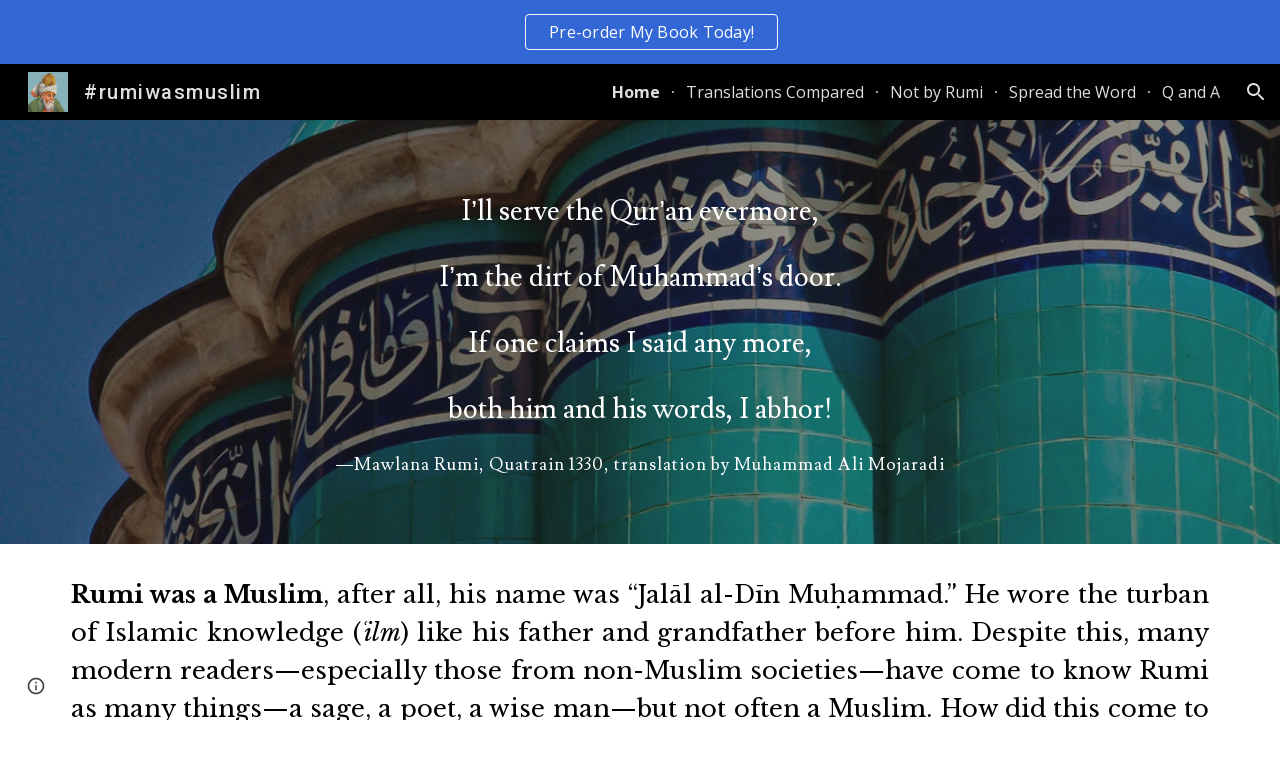

--- FILE ---
content_type: text/javascript; charset=UTF-8
request_url: https://www.gstatic.com/_/atari/_/js/k=atari.vw.en_US.ldQTZw1bZtk.O/am=QAAGIA/d=0/rs=AGEqA5mpBBn64NOeV3Un9xPhNSUp5UFtOw/m=IZT63,vfuNJf,sy6y,sy73,sy75,sy7g,sy7e,sy7f,siKnQd,sy6x,sy74,sy76,YNjGDd,sy77,PrPYRd,iFQyKf,hc6Ubd,sy7h,SpsfSb,sy70,sy72,wR5FRb,pXdRYb,dIoSBb,zbML3c
body_size: 10354
content:
"use strict";this.default_vw=this.default_vw||{};(function(_){var window=this;
try{
_.q("IZT63");
var P8b=function(){var a=_.zd("nQyAE",window),c;if((c=_.zd("TSDtV",window))&&typeof c==="string"){var e=_.mla(_.vd(c,_.nla))[0];if(e){c={};e=_.y(_.Uj(e,_.Ok,2,_.Dg()));for(var f=e.next();!f.done;f=e.next()){var g=f.value;f=_.nk(g,7);switch(_.Rj(g,_.Pk)){case 3:c[f]=_.jk(g,_.Mj(g,_.Pk,3));break;case 2:c[f]=_.xd(_.mk(g,_.Mj(g,_.Pk,2)));break;case 4:c[f]=_.Uka(g,_.Mj(g,_.Pk,4));break;case 5:c[f]=_.nk(g,_.Mj(g,_.Pk,5));break;case 8:switch(g=_.Sj(g,_.jla,_.Mj(g,_.Pk,8)),_.Rj(g,_.Nk)){case 1:c[f]="%.@."+
_.nk(g,_.Mj(g,_.Nk,1)).substring(1)}}}}else c={}}else c={};if(c&&Object.keys(c).length>0)for(e=_.y(Object.keys(c)),f=e.next();!f.done;f=e.next())f=f.value,f in a||(a[f]=c[f]);return a};_.k9=function(){_.fo.call(this)};_.F(_.k9,_.ho);_.k9.la=_.ho.la;_.k9.prototype.get=function(a){var c=P8b()[a];return c!==void 0?new _.yg("nQyAE."+a,c):null};_.k9.prototype.getAll=function(){return(new _.yg("nQyAE",P8b())).object()};_.Sf(_.dFa,_.k9);
_.w();
}catch(e){_._DumpException(e)}
try{
_.q("vfuNJf");
_.Zh(_.cFa);var z9b=function(){_.fo.call(this)};_.F(z9b,_.ho);z9b.la=_.ho.la;_.Sf(_.bFa,z9b);
_.w();
}catch(e){_._DumpException(e)}
try{
_.r8=function(a,c){this.Fb=a;this.B=c};_.r8.prototype.HD=function(){return this.B};_.r8.prototype.getId=function(){return this.Fb};_.r8.prototype.toString=function(){return this.Fb};_.k5b=new _.r8("skipCache",!0);_.l5b=new _.r8("maxRetries",3);_.m5b=new _.r8("isInitialData",!0);_.n5b=new _.r8("batchId");_.o5b=new _.r8("batchRequestId");_.p5b=new _.r8("extensionId");_.q5b=new _.r8("eesTokens");_.r5b=new _.r8("unobfuscatedRpcId");
}catch(e){_._DumpException(e)}
try{
_.x$b=new Set([1]);
}catch(e){_._DumpException(e)}
try{
_.Zh(_.oFa);
}catch(e){_._DumpException(e)}
try{
_.q("siKnQd");
var y$b=function(){_.fo.call(this)};_.F(y$b,_.ho);y$b.la=_.ho.la;y$b.prototype.handleError=function(){return!1};_.Sf(_.nFa,y$b);
_.w();
}catch(e){_._DumpException(e)}
try{
var T8b;T8b=function(){var a=_.Me(1);a=_.Je(a,_.bea);if(!_.Ie(a))return a};_.l9=function(){_.fo.call(this);this.soy=this.Gf=null;if(this.Hh()){var a=_.eo(this.Dd(),[_.$g,_.Xg]);a=_.Sh([a[_.$g],a[_.Xg]]).then(function(c){this.soy=c[0];this.Gf=c[1]},null,this);this.Tf(a)}this.H=T8b()};_.F(_.l9,_.fo);_.l9.la=_.fo.la;_.k=_.l9.prototype;_.k.Tf=function(a){_.go(this,a)};_.k.ti=function(a){return this.H.ti(a)};_.k.getData=function(a){return this.H.getData(a)};_.k.dirty=function(){_.$s(this.Gf.Lc())};
_.k.patch=function(){};
}catch(e){_._DumpException(e)}
try{
_.q("YNjGDd");
_.Q8b=new _.r8("componentConnected");_.R8b=new _.r8("componentDisconnected");
_.w();
}catch(e){_._DumpException(e)}
try{
_.q("PrPYRd");
var U8b,V8b,W8b,Y8b,a9b,b9b,c9b,f9b,n9,d9b,g9b,e9b;U8b=function(a,c){var e={},f;for(f in a)c.call(void 0,a[f],f,a)&&(e[f]=a[f]);return e};V8b=function(a){var c={},e;for(e in a){var f=a[e].transportType!=null?a[e].transportType:"data";f in c||(c[f]={});c[f][e]=a[e]}a={};for(var g in c)a[g]=c[g];return a};W8b=function(a,c){var e;a=_.y(((e=a.metadata)==null?void 0:e.hi)||[]);for(e=a.next();!e.done;e=a.next())if(e=e.value,e.key===c){e.value.notify(0);break}};
Y8b=function(a){var c=a.S();return c?(_.X8b(c,null),c.XyHi9=null,a.oa=null,!0):!1};a9b=function(){var a=_.zg("w2btAe");return a&&a.B&&a.B()?_.vd(a.string(),Z8b):new $8b};b9b=function(a,c){return _.Yd(c,function(e){e=U8b(e,function(g,h){return h.indexOf(a+"|")==0});var f={};_.Xd(e,function(g,h){f[h.substring(h.indexOf("|")+1)]=g});return f})};c9b=function(a){return Object.keys(a).reduce(function(c,e){return c||!!a[e]},!1)};
f9b=function(a,c,e,f,g,h){var l={yk:c},p={},r=new _.Ki((p.FVxLkf=l,p),e,void 0,f);return function(){function u(x){var z={},B=_.Yd(d9b(c),function(C,G){return C.then(function(N){return N.length!=1||e9b(N[0])?_.Sh(N.map(function(U){return _.m9(U)})).then(function(U){z[x.get(G)]=U}):_.m9(N[0]).then(function(U){z[x.get(G)]=U})})});return _.Sh(_.Zd(B)).then(function(){return z})}l.qT=g instanceof _.Gl?g.then(u):u(g);return _.Sh([h,l.qT]).then(function(){var x=a.D();return _.We(_.Tia(x,r,f))})}};
_.X8b=function(a,c){a.__component=c};n9=function(a,c,e,f,g,h,l,p,r,u){this.id=a;this.C=c;this.I=e;this.Vz=f;this.B=g;g===null&&a.getName();this.L=h;this.F=l||{};this.D=p;this.W=r;this.H=u;this.R=null;this.ki=!1;this.aa=this.V=this.oa=null};d9b=function(a){return _.Yd(a.D,function(c){return c instanceof n9?_.Qh([c]):c})};
n9.prototype.update=function(a,c,e,f,g,h,l,p,r,u){this.C=c||this.C;this.Vz=f||this.Vz;this.L=h||this.L;this.F=l||this.F;this.B=g||this.B;this.D=p||this.D;this.W=r||this.W;this.H=u||this.H;this.I=e||this.I};g9b=function(a,c){return c(a)?_.Sh(Object.values(d9b(a)).map(function(e){return e.then(function(f){return _.Sh(f.map(function(g){return g9b(g,c)}))})})):_.Qh(!0)};_.m9=function(a){a.V||(a.V=a.aa());return a.V};
_.h9b=function(a){var c,e,f,g,h;return _.kj(function(l){if(l.B==1)return _.cj(l,a.W,2);if(l.B!=3){c=l.C;e=Object.values(c);f=a.id.getName();if(!e.length)throw Error("Dj`"+f);return _.cj(l,e[0],3)}g=l.C;if(!g.length)throw Error("Ej`"+Object.keys(c)[0]);h=g[0];return l.return(h)})};n9.prototype.S=function(){return this.oa};e9b=function(a){return a.H&&a.H.jZ};_.o9=function(a,c){a.id.bM()?_.h9b(a).then(function(f){_.X8b(c,f)}):_.X8b(c,a);a.oa=c;for(var e in a.B)W8b(a.B[e],_.Q8b)};
n9.prototype.dispose=function(){if(!this.ki){this.ki=!0;for(var a in this.B)W8b(this.B[a],_.R8b);g9b(this,Y8b)}};n9.prototype.isDisposed=function(){return this.ki};var $8b=function(a){this.X=_.A(a)};_.F($8b,_.D);var Z8b=_.ud($8b);var i9b;_.p9=function(a,c,e){this.Fb=a;this.F=e||void 0;this.D=c};i9b=function(a){return a.F||new (a.Fb.B().ctor)};_.j9b=function(a,c){a.B=Object.assign(a.B||{},c);return a};_.p9.prototype.vu=function(){var a=this.B&&this.B.hi||[];a.push({key:_.k5b,value:!0});return _.j9b(this,{hi:a})};var k9b=function(a,c,e){a.H=c;a.I=e;return a};_.p9.prototype.fetch=function(){return _.m9(_.l9b(this.D,this.D,this))};var m9b,p9b;_.q9=function(a){_.fo.call(this);this.D=a.service.Ll;this.tb=null;this.B=0};_.F(_.q9,_.ho);_.q9.la=function(){return{service:{Ll:_.k9}}};_.q9.prototype.fetch=function(a,c,e,f,g){this.B=0;a=new _.p9(a,this,e);a.C=f;return _.m9(_.l9b(this,c,_.j9b(a,g)))};_.l9b=function(a,c,e){return m9b(a,c,[e])[0]};
m9b=function(a,c,e){var f=_.ib(_.yj(e,function(g){return n9b(a,g.Fb,!0)}));_.bo(_.jf.Ka(),f);e=e.map(function(g){return o9b(a,c,g,"0;0")});f=[].concat.apply([],_.Qe(e.map(function(g){return g.Tq})));p9b(a,f,c);return e.map(function(g){return g.yk})};p9b=function(a,c,e){var f=q9b(a,c),g=_.Ph(e,f);_.hb(c,function(h){h.start.call(this,g)},a)};_.q9.prototype.C=function(a,c){return new _.p9(a,this,c)};
_.q9.prototype.eF=function(a,c,e,f){var g=n9b(this,a);_.bo(_.jf.Ka(),g);e=o9b(this,c,this.C(a,e),"0;0");a=e.yk;e=e.Tq;_.o9(a,f);var h=0;_.hb(e,function(p){_.Xd(p.requests,function(){h++},this)},this);f=q9b(this,e);var l=_.Ph(c,f);_.hb(e,function(p){p.start(l)});return a};
var q9b=function(a,c){var e={};_.hb(c,function(f){_.Xd(f.requests,function(g,h){e[f.wba+"|"+h]=g},this)},a);return V8b(e)},n9b=function(a,c,e){e=e===void 0?!1:e;var f=[];e&&f.push(c.D());var g=c.C();g&&g.length>0&&g.forEach(function(h){return void f.push(h)});c.bM()||_.Xd(c.Jk(),function(h){h.recursive||_.$a(f,n9b(a,h.id,e))});return f},o9b=function(a,c,e,f,g){var h=e.Fb,l=a9b(),p=r9b(a,e,l),r=h.getName()+":"+a.B++;r=s9b(a,c,p,e.H,r);var u=r.cD;r=(r=r.GT)?[r]:[];var x={},z=_.Qh(),B=_.Qh();if(h.bM()){z=
t9b(h,u,e.F);var C=z.then(function(U){return u9b(a,c,e,l,u,U.Zaa)});B=z.then(function(U){return U.cba});z=C.then(function(U){Object.assign(x,U.pT);U=Object.values(x);return U.length===1?U[0].then(function(Y){Y[0].Vz=f;return x}):_.Qh(x)});var G=C.then(function(U){return U.oT});C.then(function(U){U.DJ.length>0&&p9b(a,U.DJ,c)})}else G=u9b(a,c,e,l,u),Object.assign(x,G.pT),r.push.apply(r,_.Qe(G.DJ)),G=G.oT;var N=i9b(e);(C=e.L)?C.update(0,N,u,f,p,l,e.C,x,z,g):C=new n9(h,N,u,f,p,l,e.C,x,z,g);g=f9b(h,C,
c,a.Dd(),G,B);C.aa=g;return{yk:C,Tq:r}},r9b=function(a,c,e){var f={},g=c.Fb.H();if(_.ae(g))return f;var h=c.I||{},l=i9b(c),p=c.B;_.Xd(g,function(r,u){if(!h[u]){var x=void 0;typeof r==="function"?x=r(l,e,p):x=r;x!==void 0&&(f[u]=x)}},a);return f},s9b=function(a,c,e,f,g){var h=f?_.Qh(f(c)):_.Qh({});if(Object.keys(e).length==0)return{cD:h,GT:null};var l={};return{cD:new _.Gl(function(p){l.requests=e;l.wba=g;l.start=function(r){r=r.then(function(u){return b9b(g,u)});p(_.Sh([h,r]).then(function(u){var x=
u[1],z={},B;for(B in x)for(var C in x[B])z[C]=x[B][C];_.de(z,u[0]);return z}))}},a),GT:l}},v9b=function(a,c){var e=c.Gia!=null?c.Gia:!0;a=!c.tD||_.Aj(c.tD,function(f){return this.D.get(f).F()},a);return e&&a},u9b=function(a,c,e,f,g,h){var l=new Map,p={},r=[],u=e.Fb.Jk(),x=1,z;for(z in u)if(!h||z===h){var B=u[z],C=B.name;l.set(C,z);var G=B.RY(i9b(e),f,g);if(v9b(a,G)){B=a;var N=x,U=c,Y=e.B;e.Fb.getName();G=G.jZ?w9b(B,U,G,N):G.recursive?x9b(B,U,G,N):y9b(B,U,G,N,Y);B=G.yk;G=G.Tq;B&&(p[C]=B,x+=1,r.push.apply(r,
_.Qe(G)))}}return{pT:p,DJ:r,oT:l}},y9b=function(a,c,e,f,g){g=k9b(_.j9b(new _.p9(e.id,a,e.KJ),g),e.JY,e.ona);a=o9b(a,c,g,f+";0",e);return{yk:_.Qh([a.yk]),Tq:a.Tq}},w9b=function(a,c,e,f){return{yk:e.JY(a).then(function(g){var h=_.$d(g);if(g.joa){var l=g.joa||[];var p=_.Qa(h,function(r){return g[r]==l})}else p=h[0],l=g[p]||[];return _.yj(l,function(r,u){var x=U8b(g,function(z){return!Array.isArray(z)});x[p]=r;r=k9b(new _.p9(e.id,this,e.KJ),function(){return x},e.ona);return o9b(this,c,r,f+";"+u,e).yk},
this)},void 0,a),Tq:[]}},x9b=function(a,c,e,f){return{yk:e.JY(a).then(function(g){return c9b(g)?y9b(a,c,e,f).yk:_.Qh([])}),Tq:[]}},t9b=function(a,c,e){return c.then(function(f){var g=a.F(f,e),h=g.dAa;(f=a.C())&&f.length>0&&f.map(function(l){return l.bk});f=Promise.resolve();f=_.Sna(_.Rna(_.jf.Ka()),h);g=Object.keys(g.qwa);g=g.length===1?g[0]:"not exist";return{cba:_.Sh(Object.values(f)),Zaa:g}})};_.Sf(_.ny,_.q9);
_.w();
}catch(e){_._DumpException(e)}
try{
_.q("iFQyKf");
_.S8b=new _.Lf(_.cFa);
_.w();
}catch(e){_._DumpException(e)}
try{
_.q("hc6Ubd");
var A9b=function(a){return _.zj(a,function(c,e){return c[e.Vz]=e,c},{})},B9b=function(a){var c=_.jf.Ka();a=_.hf(c,a);return _.co?_.Uda(_.We(a,!0).then()):_.qma(a)},C9b=function(a){a.R||(a.R=_.Sh(_.Zd(a.D)).then(_.ib).then(function(c){return _.Sh(c.map(function(e){return e.id&&e.id.bM()?_.h9b(e):e}))}).then(function(c){return A9b(c)}));return a.R},D9b={},E9b=function(a,c){var e=c.getAttribute("jsrenderer"),f=_.Kg(e);return _.Qh(B9b(f)).then(function(){var g=_.Pl(c);if(g)return g;var h=D9b[e];g=c.getAttribute("data-p")?
_.vd(c.getAttribute("data-p"),function(l){return _.sd(h.B().ctor,l)}):null;g=_.l9b(a,new _.vx(c,_.ie(_.Ff(c)),_.q9),new _.p9(h,a,g));_.o9(g,c);return g})},F9b=function(a,c){var e=_.Pl(a);if(e)return _.Qh(e);if(e=a.XyHi9)return e;e=_.tf(a,function(f){return!!f.attributes&&!!f.attributes.getNamedItem("c-wiz")});if(!e||a.getAttribute("data-node-index")==="0;0")return E9b(c,a);c=F9b(e,c);if(!a.hasAttribute("c-wiz"))return c;c=c.then(function(f){return C9b(f).then(function(g){var h=a.getAttribute("data-node-index");
g=g[h];if(!g)throw Error("Fj`"+f.id+"`"+a.getAttribute("jsrenderer")+"`"+h);_.o9(g,a);return g})});return a.XyHi9=c};_.Zh(_.Sha);_.r9=function(a){_.tx.call(this);this.B=_.gea();this.C=a.service.component;this.getData("p").string(null)};_.F(_.r9,_.Uz);_.r9.la=function(){return{service:{component:_.q9,scheduler:_.S8b}}};_.r9.prototype.trigger=function(a,c){_.Df(_.sf(this.B),a,c,!0,{_retarget:this.B})};_.r9.prototype.yea=function(){return F9b(this.B,this.C).then(function(a){return _.m9(a)}).then(function(a){return{template:a.Yy(),args:a.Mu()}})};_.Tz(_.eFa,_.r9);
_.w();
}catch(e){_._DumpException(e)}
try{
_.Zh(_.rFa);
}catch(e){_._DumpException(e)}
try{
_.q("SpsfSb");
var G$b=function(a,c){return _.We(_.Fi(a,_.eFa,c),!0)},H$b=function(a,c){return(a=a.getData("p").string(null))?_.vd(a,function(e){return _.sd(c,e)}):new c};var G9=function(a){_.fo.call(this);this.B=a.service.component};_.F(G9,_.ho);G9.la=function(){return{service:{component:_.q9},preload:{model:_.r9},appContext:{soy:_.wt,Gf:_.Oh}}};var I$b=function(a,c,e){return new _.Ki(void 0,void 0,function(f){var g=c[f];return g!=void 0?decodeURIComponent(g):_.sg(e,encodeURIComponent(f))},a.Dd())};G9.prototype.fetch=function(a,c,e,f){c=I$b(this,c,e);e=a.aa()(c,e)||null;a=new _.p9(a.L,this.B,e);a.C=f;f=_.l9b(this.B,c,a);return _.m9(f)};
G9.prototype.C=function(a){G$b(a.U().el(),this.Dd()).then(function(c){var e=a.B.C.L,f=H$b(c,e.B().ctor);this.B.eF(e,c,f,a.U().el())},null,this)};_.Sf(_.qFa,G9);
_.w();
}catch(e){_._DumpException(e)}
try{
var Z8=function(a){this.X=_.A(a,0,Z8.messageId)};_.F(Z8,_.D);Z8.prototype.getId=function(){return _.kk(this,1,void 0,_.Ib)};Z8.messageId="af.dep";_.u7b=new _.Hk(106627163,_.Jk,Z8);
}catch(e){_._DumpException(e)}
try{
_.q("wR5FRb");
_.w$b=new _.Lf(_.oFa);
_.w();
}catch(e){_._DumpException(e)}
try{
_.q("pXdRYb");
_.z$b=new _.Lf(_.pFa);
_.w();
}catch(e){_._DumpException(e)}
try{
_.q("dIoSBb");
_.F$b=new _.Lf(_.rFa);
_.w();
}catch(e){_._DumpException(e)}
try{
_.q("zbML3c");
var J$b=function(a){var c=a.document.querySelector("[c-wiz][view]");return c?_.Qh(c):new _.Gl(function(e){var f=function(){var g=a.document.querySelector("[c-wiz][view]");g?e(g):a.document.readyState=="loading"?_.ma.setTimeout(f,50):e(void 0)};_.ma.setTimeout(f,0)})},K$b=function(){},L$b=function(a,c,e){return{kh:a,mP:c,fe:e}},M$b=function(a,c,e){if(_.pC(a)!=_.pC(c))return!1;if(!H9.yW())return!0;a=e.match(a);c=e.match(c);return a!==null&&c!==null&&a.fe===c.fe&&a.path===c.path},N$b=function(a,c){var e=
a.H+"[";return Array.from(c,function(f,g){return new _.yg(e+g+"]",f)})},O$b=function(a){var c=a.C;if(c==null)return null;Array.isArray(c)||(typeof c!=="string"?c=[c]:(c=c.trim(),c=c==""?[]:c.split(",").map(function(e){return e.trim()})));return N$b(a,c)},P$b=function(){var a=_.zg("EP1ykd"),c=[],e=O$b(a);return e===null?N$b(a,c):e},Q$b=function(a,c){var e=/\d+|\D+/g;if(a==c)return 0;if(!a)return-1;if(!c)return 1;for(var f=a.toLowerCase().match(e),g=c.toLowerCase().match(e),h=Math.min(f.length,g.length),
l=0;l<h;l++){e=f[l];var p=g[l];if(e!=p)return a=parseInt(e,10),!isNaN(a)&&(c=parseInt(p,10),!isNaN(c)&&a-c)?a-c:e<p?-1:1}return f.length!=g.length?f.length-g.length:a<c?-1:1},R$b=null,H9={Cza:function(a){R$b=a;return H9},ZU:function(){return R$b},yW:function(){return H9.ZU()!=null},Bza:function(a){_.x$b=new Set(a);return H9},wda:function(){return _.x$b}},S$b=function(a){this.B=a.handler;this.C=a.stopPropagation},$$b,Z$b,aac,bac;S$b.prototype.da=function(){return this.B};
S$b.prototype.stopPropagation=function(){return this.C};var T$b=[],U$b=[],I9=function(a){this.D=a.Xca;this.L=a.vza;this.V=a.Fwa;this.B=a.Mba?new S$b(a.Mba):null;this.F=a.NU;this.C=a.metadata||((a.JA||[]).length?{}:void 0);this.H=a.zka?new Set(a.zka):null;this.I=!!a.aza;this.R=_.xaa(a.JA||[],function(c){return c.id});a.JA&&a.JA.length&&Object.assign.apply(Object,[this.C].concat(_.Qe(a.JA.map(function(c){return c.instance}))))};I9.prototype.aa=function(){return this.V||function(){}};
I9.prototype.NU=function(a){return this.F(a)};I9.prototype.JA=function(a){return this.R[a]?this.R[a].instance:null};I9.prototype.getMetadata=function(){return this.C};var V$b=function(a,c){return a.H?a.H.has(c):H9.wda().has(c)};I9.prototype.toString=function(){return"ViewId<"+this.D+">"};
var W$b=function(a,c){if(a.elements.length!=c.elements.length)return c.elements.length-a.elements.length;for(var e=0;e<a.elements.length;e++)if(a.elements[e].type!=c.elements[e].type){if(a.elements[e].type=="Jt5cK")return-1;if(c.elements[e].type=="Jt5cK"||a.elements[e].type=="iJ4yB")return 1;if(c.elements[e].type=="iJ4yB")return-1}return 0},X$b=function(a,c,e,f){this.D=a;this.UN=c;this.B=e;this.C=f};
X$b.prototype.match=function(a){var c=this.UN.exec(a);if(!c)return null;c.shift();a={fe:this.D,Xna:void 0,path:a,pattern:this.C,prefix:"",NG:{},suffix:void 0,elements:this.B,UN:this.UN};for(var e=[],f=0;f<c.length;f++){var g=this.B[f],h=g.type;g.pja&&e.push(c[f]);h=="T6GQkd"?a.NG[g.RA]=c[f]:h=="iJ4yB"&&(a.suffix=c[f],a.NG["*"]=c[f])}e.length>0&&(a.prefix="/"+e.join("/"));return a};
X$b.prototype.normalize=function(a){return _.yj(this.B,function(c){if(c.type=="Jt5cK")return c.hA;var e="";c.prefix!=null&&a&&(e=c.prefix);return e+c.type},this).join("/")};var Y$b=function(a){this.H=a;this.C=[];this.D=null;this.F={};this.B=null};Y$b.prototype.match=function(a,c){Z$b(this);if(this.B&&this.B.match(a))return null;a=a.replace(/;[^/]*/,"");for(var e=[],f=0;f<this.D.length;f++){var g=this.D[f].match(a);!g||c&&!c(g)||e.push(g)}return e.sort(W$b)[0]||null};
$$b=function(a,c){c=new I9({Xca:c});a.B=new Y$b([c])};Z$b=function(a){a.D||(a.D=[],a.C.length==0&&a.C.push(""),_.hb(a.H,function(c){_.hb(c.D,function(e){_.hb(this.C,function(f){this.D.push(aac(this,c,f,e))},this)},this)},a),a.B&&(_.hb(a.C,function(c){this.B.C.push(c)},a),Z$b(a.B)))};aac=function(a,c,e,f){e=bac(a,!0,e);e.push.apply(e,bac(a,!1,f));a="^"+(e.length==0?"":"/"+_.yj(e,function(g){return g.hA}).join("/"))+"$";return new X$b(c,new RegExp(a),e,f)};
bac=function(a,c,e){var f=e.split("/");f.shift();return _.yj(f,function(g){var h={Aya:g,pattern:e,pja:c,type:void 0,prefix:void 0,RA:void 0,hA:void 0};if(g=="*")h.type="iJ4yB",h.hA="(.+)";else{var l=/^([^:]*):([a-zA-Z0-9_]+)$/.exec(g);l?(h.type="T6GQkd",h.prefix=l[1],h.RA=l[2],g="[^/]+",this.F[h.RA]&&(g=this.F[h.RA],delete this.F[h.RA]),h.hA=_.Vl(h.prefix)+"("+g+")"):(h.type="Jt5cK",h.hA="("+_.Vl(g)+")")}return h},a)};_.F9=function(a){(this.B=a)||_.na(Error("Pj"))};_.k=_.F9.prototype;
_.k.getUserData=function(){return this.B.getUserData()};_.k.U=function(){return this.B.U()};_.k.G6=function(a){var c=this.B;c.D&&(_.Ff(c.F.el()).title=a);c.L=a};_.k.isActive=function(){return this.B.isActive()};_.k.matches=function(a){return this.B.matches(a)};_.k.notify=function(a,c){this.B.notify(a,c)};_.k.toString=function(){return this.B.toString()};
var cac=function(a){var c=_.Qn(_.Bm("DIV"));this.C=a.fe;this.H=a.kh;this.B=a.B;this.R=a.Wd||{};this.F=c;this.L="";this.D=!1;this.I=new _.F9(this);this.tb=null},dac=function(a,c){a.B=c;a.U().trigger("TSpWaf",a.I)};_.k=cac.prototype;_.k.getUserData=function(){return this.R};_.k.U=function(){return this.F};_.k.isActive=function(){return this.D};_.k.matches=function(a){return this.C==a.fe&&this.H==a.kh};_.k.resume=function(){this.D=!0;this.notify("IBB03b",this.I);_.Ff(this.F.el()).title=this.L};
_.k.pause=function(){this.D=!1;this.notify("JZCswc",this.I)};_.k.notify=function(a,c){_.Gf(this.F.el(),a,c)};_.k.toString=function(){return"View<"+this.C+","+this.H+","+this.B+">"};_.E9=function(a,c,e,f,g,h,l,p){this.fe=a.fe;this.kh=c;this.B=e;this.Wd=f;this.match=a;this.nv=g;this.C=h;this.F=void 0;this.D=l===void 0?!1:l;this.event=p};_.E9.prototype.W=function(){return this.B};
var J9=function(a,c,e,f,g,h,l){_.ll.call(this,a);this.request=c;var p;this.fe=(p=c==null?void 0:c.fe)!=null?p:c;var r;c==null||(r=c.W)==null||r.call(c);var u;this.Wd=(u=c==null?void 0:c.Wd)!=null?u:f;var x;this.nv=(x=c==null?void 0:c.nv)!=null?x:g;var z;this.B=(z=c==null?void 0:c.event)!=null?z:l};_.F(J9,_.ll);J9.prototype.preventDefault=function(){_.ll.prototype.preventDefault.call(this);this.B&&this.B.preventDefault()};var eac=new _.kl("NDUxjd"),fac=new _.kl("maEyc"),gac=new _.kl("XOk3ab");_.Zh(_.pFa);var hac=function(a){this.C=a;this.B=void 0};hac.prototype.match=function(a){a=_.ag(a);var c=iac(this,a);return c?this.C.match(c,function(e){return V$b(e.fe,2)}):this.C.match(a[5]||"",function(e){return V$b(e.fe,1)})};var iac=function(a,c){c=c[7];if(!c)return null;a:{if(!a.B){var e=H9.ZU();if(!e){a=null;break a}a.B=new RegExp("(&|^)"+e+"=([^&]*)")}a=a.B}return a?(c=c.match(a))?c[2]:null:null};var L9=function(a,c,e,f,g,h,l){var p=this;this.W=a;this.fa=c;this.ca=f;this.ma=l;this.C=e;this.H=g;this.I=h;this.L=new _.Ih;this.ia=0;this.B=this.D=null;this.R=new Map;this.F=new Map;this.aa=new Map;this.ha=new Map;this.V=_.Qh();this.C.addListener(function(r,u,x){jac(p,r,x.userInitiated,x.Hp,x.source,x.nv)});a=this.C.getState();e=e.Vi();c=(a||{}).Wd;f=kac(this,e);a?this.R.set(a.Hd,f):(e=new K9(e,c,!0,this.I,this.C,void 0,void 0,this.R,f),e.run(),this.V=e.finished());this.V=this.V.then(function(){return lac(p)})},
lac=function(a){var c=mac(a,function(){return!0}),e=a.R.get(c.Hd)||null,f=_.M9(a,e.mP);if(!f)return null;e.fe=f.fe;var g=new _.E9(f,e.kh,e.mP,c.Wd,!1,a.I,!0);c=J$b(a.H).then(function(){return a.ca.B(g)}).then(function(l){l&&(nac(a,l),a.fa.C(l));return l},function(l){l.message=Error("Qj`"+l).message;oac(l);return null});var h=new N9(g,c,a.W);a.D=h;e=function(){a.D==h&&(a.D=null)};c.then(e,e);h.run();return h.finished()},kac=function(a,c){a="V"+a.ia++;c=_.t9(c);return L$b(a,c)},jac,tac,mac,nac,zac,
yac,qac,pac,Dac,Cac,rac,xac,vac,oac,O9;L9.prototype.ready=function(){return this.V};jac=function(a,c,e,f,g,h){if(f){f=_.y(f);for(var l=f.next();!l.done;l=f.next()){var p=l.value;l=p.id;p=p.Hn;a.aa.has(l)||a.aa.set(l,p);pac(a,l)}}a.ha.has(c.id)&&(f=a.ha.get(c.id),qac(a,c.id,f.url,f.source));e&&((c=rac(a,g,h))?c.then(function(){a.L.dispatchEvent("FWkcec")}):a.L.dispatchEvent("FWkcec"))};_.sac=function(a,c,e){var f=a.H.location;a=_.f$b(c,a.H);e?_.Fda(f,_.Od(a)):_.wA(f,_.Od(a))};
tac=function(a,c,e,f,g,h){e={Wd:e,source:h};g&&(e.history="replace");c=a.navigate(c,e).committed;c.then(function(l){f&&(a.F.set(l,f),pac(a,l))});return c};
L9.prototype.navigate=function(a,c){var e=c!=null?c:{};e.source||(e.source=this.I);var f=this.C.navigate(a,e);c=f.committed;f=f.finished;e.history!=="replace"||!a||this.D&&uac(this.D,a)||!this.B||(dac(this.B.B,_.t9(this.C.Vi())),(a=_.M9(this,a))&&a.fe===this.B.B.C&&(this.B.B.C=a.fe));return{committed:c.then(function(g){return g.id}),finished:f==null?void 0:f.then(function(g){return g.id})}};
L9.prototype.pop=function(a,c,e){e=e===void 0?this.I:e;return _.Qh((c===void 0?0:c)?this.C.ox(a,e):this.C.pop(a,e))};L9.prototype.Tc=function(){return this.L};mac=function(a,c){return a.C.find(function(e){e=a.R.get(e.Hd)||null;return!!e&&c(e)})};nac=function(a,c){var e=a.B;a.B=c;e&&e.B.pause();c.B.resume();_.Gf(a.H.document,"qako4e",new K$b)};
_.Aac=function(a,c,e,f,g,h,l,p){g=g===void 0?!1:g;var r=l instanceof _.N9b;c.indexOf("#")==0&&a.B&&(c=_.pC(a.B.B.B)+c);var u=_.M9(a,c);if(!u)return null;c=_.t9(_.f$b(c,a.H));p===void 0&&(p=!f||Q$b(f,a.B.B.H)>0);var x=vac(a,c);f=x?a.B.B.H:f||"V"+a.ia++;c=new _.E9(u,f,c,e,p,l||a.I,g,h);if(a.D&&wac(a.D,c))return a.D.finished();xac(a);return a.L.dispatchEvent(new J9(eac,c))?x?yac(a,c,r):r||a.B&&a.B.B.C.I||!(x=mac(a,function(){return!0}))||x.id==a.C.getState().id?zac(a,c,r):zac(a,c,r,x):null};
zac=function(a,c,e,f){xac(a);var g=new Bac(c,e,a.C,a.R,f);a.D?_.Jl(a.D.finished(),function(){g.run()}):g.run();try{var h=a.ca.start(c)}catch(u){return Cac(a,c,u),_.Rh(u)}e=g?g.finished():_.Qh();if(h.type==2){_.sac(a,h.C,c.D);var l=new cac(c);return e.then(function(){return new _.F9(l)})}if(h.type==0){var p=h.view;h=_.Sh([h.B,g.finished()]).then(function(){a.L.dispatchEvent(new J9(fac,c));Dac(a,p);a.L.dispatchEvent(new J9(gac,c));return p});var r=new N9(c,h,a.W)}else(e=h.B)&&h.B.then(function(u){nac(a,
u)}),r=new Eac(c,g,e,a.fa,a.ca,a.L,a.I.Dd(),function(u){return Dac(a,u)},function(u){Cac(a,c,u)},a.W);r.run();h=r.finished();_.Jl(h,function(){a.D==r&&(a.D=null)});a.D=r;return h};yac=function(a,c,e){var f=function(){a.ca.C(c);dac(a.B.B,c.B);return a.B};if(e||!c.nv)return _.Qh(f());e=L$b(c.kh,_.t9(c.B),c.fe);e=new K9(c.B,c.Wd,c.D,c.C,a.C,void 0,void 0,a.R,e);e.run();return e.finished().then(function(){return f()})};L9.prototype.fetch=function(a){var c=_.M9(this,a);return this.fa.fetch(c.fe,c.NG,a)};
L9.prototype.getState=function(){return this.C.getState()};qac=function(a,c,e,f){if(c!==a.C.getState().id)a.ha.set(c,{url:e,source:f});else{var g=a.F.get(c);a.F.delete(c);a.C.tq(e,a.C.getState().Wd,f||a.I).then(function(h){a.ha.delete(c);g&&a.F.set(h.id,g);pac(a,h.id)},function(){a.F.set(c,g)})}};pac=function(a,c){if(a.aa.has(c)&&a.F.has(c)){var e=a.F.get(c);_.he(function(){e(a.aa.get(c))});a.F.delete(c)}};
_.M9=function(a,c){var e=c;var f=_.fg(e);f==""?e=!0:(_.cg(1,e)==null&&(f=a.C.Vi(),f=_.cg(1,f),f=_.fg(f+e)),e=f==_.fg(a.C.Vi()));if(!e)return null;c=_.t9(_.f$b(c,a.H));(a=a.W.match(c))&&a.fe.F&&(a.Xna=a.fe,a.fe=a.fe.NU(c));return a};Dac=function(a,c){if(c!=a.B){nac(a,c);var e=a.H.document.querySelector("link[rel=canonical]");e&&_.Im(e);a=_.y(a.H.document.querySelectorAll("link[rel=alternate]"));for(e=a.next();!e.done;e=a.next())_.Im(e.value)}return c};Cac=function(a,c,e){a.ma.handleError(c,e)||oac(e)};
rac=function(a,c,e){var f=a.C.Vi(),g=_.t9(f);if(g==(a.B?a.B.B.B:null)||a.D&&a.D.B==g)a.D&&a.D.B!=g&&xac(a);else{xac(a);var h=_.M9(a,g),l=mac(a,function(r){var u=h!=null&&h.fe.I&&h.fe===r.fe;return r.mP===g||u});if(l){var p=a.R.get(l.Hd)||null;return _.Aac(a,f,l.Wd,p.kh,!0,void 0,c,e)}l=a.C.getState()||{};return _.Aac(a,f,l.Wd,void 0,!0,void 0,c,e)}return null};xac=function(a){a.D&&a.D.cancel()};vac=function(a,c){return a.B?c===a.B.B.B?_.bg(_.eg(c))!==null&&!H9.yW():M$b(c,a.B.B.B,a.W):!1};oac=_.na;
O9=function(){var a=this;this.Jn=this.W=!1;this.D=_.Il();this.D.promise.cancel=function(){a.cancel()}};_.k=O9.prototype;_.k.run=function(){var a=this;this.W||(this.W=!0,this.L().then(function(c){a.Jn=!0;a.D.resolve(c)},function(c){a.Jn||(a.Jn=!0,a.D.resolve(a.handleError(c).then(function(){throw new _.Kl(_.cb(c)&&c.message?c.message:"Unknown view transition error");})))}))};_.k.finished=function(){return this.D.promise};
_.k.cancel=function(){if(!this.Jn){this.Jn=!0;this.PC();var a=new _.Kl("View transition cancelled");this.D.resolve(this.handleError(a).then(function(){throw a;}))}};_.k.PC=function(){};_.k.handleError=function(){return _.Qh()};var N9=function(a,c,e){O9.call(this);this.request=a;this.B=a.B;this.ia=c;this.V=e};_.F(N9,O9);N9.prototype.L=function(){return this.ia};
var uac=function(a,c){if(a.Jn)return!1;a.B=c;a.request.B=c;return!0},wac=function(a,c){var e=c.B;if(e==a.B)a=!0;else{var f;if(f=M$b(e,a.B,a.V))f=a.B,f=_.g$b(e)!=_.g$b(f);a=f?uac(a,c.B):!1}return a},Eac=function(a,c,e,f,g,h,l,p,r,u){var x=c.finished().then(function(){return f.fetch(a.fe,a.match.NG,a.B,a.F,a.event,a.C)}),z=x.then(function(G){var N=C;N.F.dispatchEvent(new J9(fac,N.request));return N.H.render(G)}),B=(e?e.then(function(){return z}):z).then(function(G){var N=C;N.ha(G);N.F.dispatchEvent(new J9(gac,
N.request));return G}).Ne(function(G){return Fac(C,a,G)});N9.call(this,a,B,u);var C=this;this.C=c;this.R=e;this.H=g;this.F=h;this.aa=l;this.ha=p;this.I=r;this.ca=x;this.fa=z};_.F(Eac,N9);Eac.prototype.PC=function(){N9.prototype.PC.call(this);this.fa.cancel("Render view navigation cancelled");this.ca.cancel("Render view navigation cancelled");this.R instanceof _.Gl&&this.R.cancel("Render view navigation cancelled");this.C.cancel()};
Eac.prototype.handleError=function(a){this.H.cancel(a);var c=Gac(this.C);return c?(a=function(){c.run();return c.finished()},this.C.finished().then(a,a)):N9.prototype.handleError.call(this,a)};
var Fac=function(a,c,e){if(e instanceof _.Kl)throw e;var f=a.request.fe;if(("function"==typeof _.c9&&e instanceof _.c9||"function"==typeof _.C8&&e instanceof _.C8)&&f.B){var g=f.B.da();_.Qf(g,a.aa).then(function(h){h.handleError(c,e)||f.B.stopPropagation()||a.I(e)})}else a.I(e);throw e;},Hac=function(a,c,e,f,g){O9.call(this);this.Fb=a;this.H=c;this.C=e;this.F=f;this.B=g};_.F(Hac,O9);Hac.prototype.L=function(){return Iac(this).Ne(function(){return null})};
var Iac=function(a){var c=a.C.getState();c=c&&a.Fb===c.id?_.Qh(c):_.Qh(a.C.ox(a.Fb,a.H));a.F&&a.B&&(c=c.then(function(e){a.F.delete(a.B);return e}));return c},K9=function(a,c,e,f,g,h,l,p,r){h=h===void 0?!1:h;l=l===void 0?!1:l;O9.call(this);this.I=a;this.R=c;this.ha=e;this.H=f;this.B=g;this.aa=h;this.ca=l;this.C=p;this.V=r;this.F=null};_.F(K9,O9);K9.prototype.L=function(){var a=this,c=Jac(this);this.C&&(c=c.then(function(e){a.V?a.C.set(e.Hd,a.V):a.C.delete(e.Hd);return e}));return _.Qh(c).Ne(function(){return null})};
var Jac=function(a){if(a.ha||a.ca&&a.I&&_.t9(a.I)==_.t9(a.B.Vi())){var c=a.B.getState();c&&(a.F=new K9(c.url,c.Wd,!0,a.H,a.B,!0,void 0,a.C));return a.B.tq(a.I,a.R,a.H)}if(c=(c=a.B.getState())?c.id:null)a.F=new Hac(c,a.H,a.B,a.C);var e=a.B.Bt(a.I,a.R,a.H);c&&(e=e.then(function(f){a.F.B=f.Hd;return f}));return e},Bac=function(a,c,e,f,g){O9.call(this);this.B=this.C=null;g&&(this.C=new Hac(g.id,a.C,e));if(a.nv){g=a.B;var h=L$b(a.kh,_.t9(g),a.fe);this.B=new K9(g,a.Wd,a.D||c,a.C,e,c,!0,f,h)}};_.F(Bac,O9);
Bac.prototype.L=function(){var a=this;return this.C?(this.C.run(),this.B?(this.C.finished().then(function(){a.B.run()}),this.B.finished()):this.C.finished()):this.B?(this.B.run(),this.B.finished()):_.Qh()};Bac.prototype.PC=function(){this.C&&this.C.cancel();this.B&&this.B.cancel()};var Gac=function(a){a.B?(a=a.B,a=!a.aa&&a.F?a.F:null):a=null;return a};var Kac;
_.P9=function(a){_.fo.call(this);this.tb=null;this.C=a.service.Bqa;this.L="e jsmode jsfeat deb opt route hl gl debugSoyTemplateInfo authuser".split(" ");this.I="e mods jsmode jsfeat hl gl pageId debugSoyTemplateInfo authuser".split(" ");this.F=[this.H.bind(this)];this.D=a.service.window.get();this.getWindow();var c=new Y$b(_.Xa(U$b,T$b));var e=e===void 0?window.document:e;(e=e.querySelector("base"))&&e.href&&(e=_.dg(e.href))&&e!="/"&&c.C.push(e.replace(/\/$/,""));Kac(c);this.B=new L9(new hac(c),a.service.Yqa,
a.service.Gaa,this.C,this.getWindow(),this,a.service.Dca);this.Tf(this.B.ready())};_.F(_.P9,_.ho);_.P9.la=function(){return{service:{Bqa:_.z$b,Yqa:_.F$b,Gaa:_.MVb,Dca:_.w$b,window:_.xA}}};_.k=_.P9.prototype;_.k.pk=function(a,c,e,f,g){return tac(this.B,_.Lac(this,a),c,e,f,g)};_.k.navigate=function(a,c){return this.B.navigate(_.Lac(this,a),c)};_.k.pop=function(a,c,e){return this.B.pop(a,c===void 0?!1:c,e)};_.k.fetch=function(a){return this.B.fetch(a)};_.k.getWindow=function(){return this.D};
_.k.getState=function(){return this.B.getState()};_.k.Tc=function(){return this.B.Tc()};Kac=function(a){$$b(a,P$b().map(function(c){return _.fm(c)}))};_.Lac=function(a,c){return c===null||c===void 0?c:_.zj(a.F,function(e,f){return f(e)},c)};_.P9.prototype.H=function(a){var c=this.B.C.Vi();if(_.fg(a)!=_.fg(c)&&_.t9(a)!=a)return a;_.hb(this.L,function(e){var f=_.tJa(c,e).filter(function(g){return!_.qa(g)});f.length&&!_.rg(a,e)&&(a=_.lg(a,e,f))},this);return a};_.Sf(_.sFa,_.P9);
_.w();
}catch(e){_._DumpException(e)}
}).call(this,this.default_vw);
// Google Inc.
